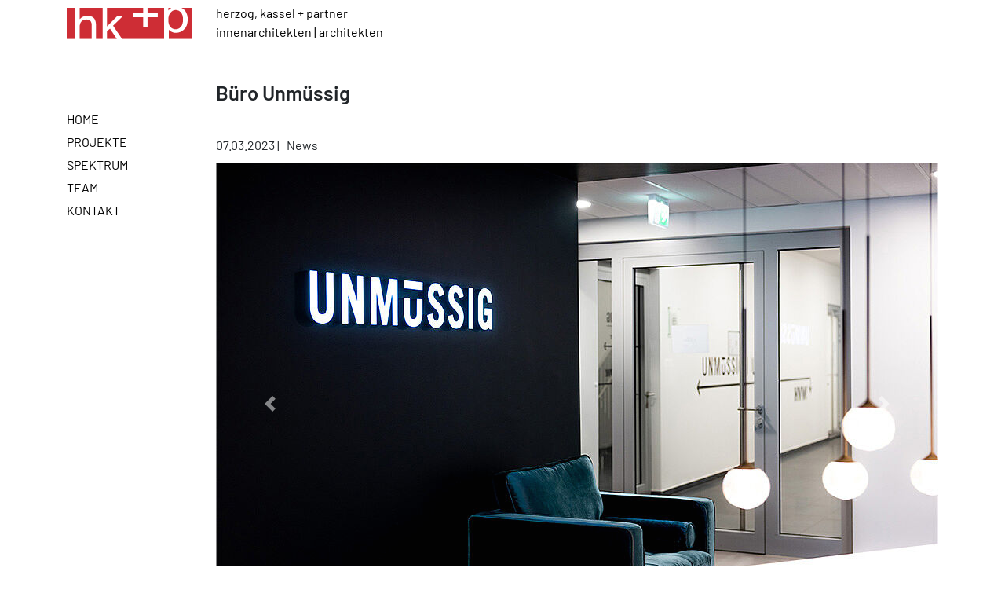

--- FILE ---
content_type: text/html; charset=utf-8
request_url: https://www.herzog-kassel.de/blog-artikel/news/buero-unmuessig/?tx_news_pi1%5Bcontroller%5D=News&tx_news_pi1%5Baction%5D=detail&cHash=6670cb4c3c16e819436317f3e74119fa
body_size: 3385
content:
<!DOCTYPE html> 
<html class="meineKlasse" lang="de"> 
	<head> 
		<meta charset="utf-8"> 
		<!--
	This website is powered by TYPO3 - inspiring people to share!
	TYPO3 is a free open source Content Management Framework initially created by Kasper Skaarhoj and licensed under GNU/GPL.
	TYPO3 is copyright 1998-2018 of Kasper Skaarhoj. Extensions are copyright of their respective owners.
	Information and contribution at https://typo3.org/
-->
		<base href="https://www.herzog-kassel.de"> 
		<title>Büro Unmüssig</title>
		<meta property="og:title" content="Büro Unmüssig" />
		<meta property="og:type" content="article" />
		<meta property="og:url" content="https://www.herzog-kassel.de/blog-artikel/news/buero-unmuessig/?tx_news_pi1%5Bcontroller%5D=News&amp;tx_news_pi1%5Baction%5D=detail&amp;cHash=6670cb4c3c16e819436317f3e74119fa" />
		<meta property="og:image" content="https://www.herzog-kassel.de/fileadmin/user_upload/news/Unmuessig/hkup_News_Unmuessig_quadrat.jpg" />
		<meta property="og:image:width" content="300" />
		<meta property="og:image:height" content="300" />
		<meta name="description" content="in Freiburg" />
		<meta property="og:description" content="in Freiburg" />
		<meta name="revisit-after" content="7"> 
		<link rel="stylesheet" type="text/css" href="typo3conf/ext/rx_shariff/Resources/Public/Css/shariff.min.css?1524485464" media="all"> 
		<link rel="stylesheet" type="text/css" href="fileadmin/template/assets/css/bootstrap.css?1534962264" media="all"> 
		<link rel="stylesheet" type="text/css" href="fileadmin/template/assets/css/bootstrap-grid.css?1534962264" media="all"> 
		<link rel="stylesheet" type="text/css" href="fileadmin/template/assets/css/font-awesome-5/css/fontawesome-all.min.css?1523394188" media="all"> 
		<link rel="stylesheet" type="text/css" href="fileadmin/template/assets/css/custom.css?1663921045" media="all"> 
		<link rel="stylesheet" type="text/css" href="fileadmin/template/assets/css/custom_gt.css?1549368638" media="all"> 
		<link rel="stylesheet" type="text/css" href="fileadmin/template/assets/css/hkp-animation.css?1530217398" media="all"> 
		<meta name="best-cms" content="TYPO3, of course." />
		<meta charset="utf-8"> 
		<meta http-equiv="X-UA-Compatible" content="IE=edge"> 
		<meta name="viewport" content="width=device-width, initial-scale=1"> 
		<link rel="shortcut icon" href="fileadmin/icons/favicon.png" />
		<link rel = "apple-touch-icon" sizes = "72x72" href = "fileadmin/icons/apple-icon-72x72.png" > 
		<link rel = "apple-touch-icon" sizes = "114x114" href = "fileadmin/icons/apple-icon-114x114.png" > 
		<link rel = "apple-touch-icon" sizes = "144x144" href = "fileadmin/user_upload/CI_Neu/icons/apple-icon-144x144.png" > 
		<link href='https://fonts.rheinhafen.net/css/barlow.css' rel='stylesheet' type='text/css'> </head>
	<body class="stretched sticky-responsive-menu no-transition"> 
		<div class="container" id="main"> 
			<div class="row"> 
				<div class="col-xs-12 col-md-2"> <a class="logo" href="/"> <img src="fileadmin/user_upload/Logo_hkp.svg" width="141" height="35" alt="" /> </a> 
					<div class="logo-subline d-block d-md-none"> herzog, kassel + partner<br />innenarchitekten | architekten </div>
					<div class="sidenav"> 
						<ul class="sidenav">
							<li><a href="/" title="Home">Home</a></li>
							<li><a href="projekte/" title="Projekte">Projekte</a></li>
							<li><a href="spektrum/" title="Spektrum">Spektrum</a></li>
							<li><a href="team/" title="Team">Team</a></li>
							<li><a href="kontakt/" title="Kontakt">Kontakt</a></li>
						</ul>
						 </div>
					 </div>
				<div class="col-xs-12 col-md-10"> 
					<div class="logo-subline d-none d-md-block"> herzog, kassel + partner<br />innenarchitekten | architekten </div>
					<div id="c2" class=" frame frame-default frame-type-list frame-layout-0">
						<html xmlns:f="http://typo3.org/ns/TYPO3/CMS/Fluid/ViewHelpers">
							<div class="news news-single col-md-12 p-0">
								<div class="article" itemscope="itemscope" itemtype="http://schema.org/Article">
									<h1 itemprop="headline">Büro Unmüssig</h1>
									<html xmlns:f="http://typo3.org/ns/TYPO3/CMS/Fluid/ViewHelpers">
										<div class="extra"><span class="glyphicon glyphicon-calendar"></span><time itemprop="datePublished" datetime="2023-03-07"> 07.03.2023	</time> | <span class="glyphicon glyphicon-tags"></span>&nbsp; <span class="label label-info">News</span></div>
									</html>
									<div class="post-image common-height__item">
										<div id="carouselExampleIndicators225" class="carousel slide" data-ride="carousel">
											<ol class="carousel-indicators">
												<li data-target="#carouselExampleIndicators225" data-slide-to="0" class="active"></li>
												<li data-target="#carouselExampleIndicators225" data-slide-to="1" class="active"></li>
												<li data-target="#carouselExampleIndicators225" data-slide-to="2" class="active"></li>
												<li data-target="#carouselExampleIndicators225" data-slide-to="3" class="active"></li>
												<li data-target="#carouselExampleIndicators225" data-slide-to="4" class="active"></li>
											</ol>
											<div class="carousel-inner">
												<div class="carousel-item active"><img src="fileadmin/_processed_/4/e/csm_512A1987_fa0c3f30f6.jpg" width="920" height="613" alt="" /></div>
												<div class="carousel-item "><img src="fileadmin/_processed_/0/7/csm_512A2014_c37b456d08.jpg" width="920" height="613" alt="" /></div>
												<div class="carousel-item "><img src="fileadmin/_processed_/a/0/csm_512A2081_6417564b4a.jpg" width="920" height="613" alt="" /></div>
												<div class="carousel-item "><img src="fileadmin/_processed_/7/2/csm_512A2088_b1d0c02b29.jpg" width="920" height="613" alt="" /></div>
											</div>
											<a class="carousel-control-prev" href="#carouselExampleIndicators225" role="button" data-slide="prev"><span class="carousel-control-prev-icon" aria-hidden="true"></span><span class="sr-only">Previous</span></a><a class="carousel-control-next" href="#carouselExampleIndicators225" role="button" data-slide="next"><span class="carousel-control-next-icon" aria-hidden="true"></span><span class="sr-only">Next</span></a></div>
									</div>
									<div class="row">
										<div class="col-md-12">
											<div class="lead" itemprop="description">
												<p>in Freiburg</p>
											</div>
											<div class="news-text-wrap" itemprop="articleBody">
												<p>Büro Unmüssig in Freiburg</p>
											</div>
										</div>
									</div>
								</div>
							</div>
						</html>
					</div>
					 </div>
				 </div>
			 </div>
		<footer id="footer"> 
			<div class="container"> 
				<div class="row py-5"> 
					<div class="col-md-12"> 
						<p class="text-center text-white footermenu"><a href="legal/impressum/" title="Impressum">Impressum</a><a href="legal/datenschutz/" title="Datenschutz">Datenschutz</a></p>
						 </div>
					<div class="col-md-12"> 
						<p class="text-center text-white"></p>
						 </div>
					 </div>
				 </div>
			 </footer>
		<script src="fileadmin/template/assets/js/jquery-3.3.1.min.js"></script>
		<script src="fileadmin/template/assets/js/popper.min.js"></script>
		<script src="fileadmin/template/assets/js/bootstrap.min.js"></script>
		<script src="fileadmin/template/assets/js/toggled-content.js"></script>
		<script src="fileadmin/template/assets/js/fadein.js"></script>
		<script src="fileadmin/template/assets/js/linein.js"></script>
		<script src="typo3conf/ext/news/Resources/Public/JavaScript/AjaxPagination.js"></script>
		<script>

    $(document).ready(function() {
       $("#selector").click(function(){
        $.getScript("https://maps.googleapis.com/maps/api/js?key=AIzaSyC8jf83a91zK6JY8CyE3UjuYg8xMb9kNQ8&callback=initMap").done(function( script, textStatus ) {
            console.log( textStatus );
      $('.gmLoader').hide();
            //$.getScript("js/thegmap.js");
        });

    });

        /*
    var body = document.body,
      html = document.documentElement,
            footer = document.footer;

    var height = Math.max( body.scrollHeight, body.offsetHeight,
      html.clientHeight, html.scrollHeight, html.offsetHeight );
    console.info(`${ body.offsetHeight } × ${ screen.height }`);
    if(screen.height > body.offsetHeight){

      document.getElementById("footer").style.position = "absolute";
      document.getElementById("footer").style.bottom = "0";
    }else
    */
        var desHeight = $(document).height() -120;

        $('#main').css({minHeight:desHeight});
        //alert( desHeight );

      var checkboxes = $('input[type=checkbox]');
      $(checkboxes).on('change', function() {
        console.log('checkbox changed');
        if($(checkboxes).is(':checked')) {
          console.log('at least one checked');
          getValueUsingClass();
        }
      });
    });


    function getValueUsingClass(){
          /* declare an checkbox array */
      var chkArray = [];

          /* look for all checkboes that have a class 'chk' attached to it and check if it was checked */
      $(".form-check-input:checked").each(function() {
        chkArray.push($(this).val());
      });

          /* we join the array separated by the comma */
      var selected;
      selected = chkArray.join(',') ;

          /* check if there is selected checkboxes, by default the length is 1 as it contains one single comma */
      if(selected.length > 0){
        alert("You have selected " + selected);
      }else{
        alert("Please at least check one of the checkbox");
      }
    }
</script>
		<script src="typo3conf/ext/rx_shariff/Resources/Public/JavaScript/shariff.min.js?1524485464" type="text/javascript"></script>
		</body>
	 </html>
<!-- Cached page generated 18-12-25 01:36. Expires 19-12-25 01:36 -->
<!-- Parsetime: 0ms -->

--- FILE ---
content_type: text/css; charset=utf-8
request_url: https://www.herzog-kassel.de/fileadmin/template/assets/css/custom.css?1663921045
body_size: 3484
content:
/* COLOUR REFERENCES */




.dark {
  color:#000;
}

.bg-light {
  background-color: #fff !important
}

/* ==== GENERAL ==== */


body {
  font-family: 'Barlow',  sans-serif !important;
  font-size: 1em !important;
  font-width:400!important;

}

#selector{
  cursor: pointer;
  color: #ce2c37;
}


/*.frame-type-textpic, .frame-type-text, .frame-type-textmedia {
  max-width:60%;

}*/

.post.common-height.row {
  margin-bottom:20px;
}

.ce-column .image {
  margin:0px;
}

.page-navigation.row {
  padding-left:10px;
}


img {
  max-width: 100% !important;
}

/* ==== GLOBAL ==== */

h1,h2,h3,h4,h5,h6 {
  font-family: 'Barlow',  sans-serif !important;
  font-weight: 600!important;
  -webkit-font-smoothing: antialiased;
  text-rendering: optimizelegibility;

}

h1 {
  font-size: 3em;
}

h1,h2 {
  margin: 0 0 40px;
}

h2, h3, .article h1 {
  font-size: 1.6em !important;
  font-weight:700;
}



h4 {
  font-size: 18px;
}

h6 {
  font-size: 14px;
  text-transform: none;
}

p.lead {
  font-weight: normal;
}

p {
  margin: 0 0 15px;
}

a:link, a:visited {
  color: #000000;
}

a:hover {
  text-decoration: none;
  color: #c9302c;
}

.logo {
  position:relative;

  top:10px;
}

.logo-subline {
  font-family: 'Barlow',  sans-serif !important;
  font-size: 1em !important;
  color:#000;
  padding-top:5px;
  margin-bottom: 50px;
}

.carousel {
  position: relative;
  margin-bottom: 30px;
  margin-top: 10px;
}



.article img {
  width:100% !important;
}

.frame-layout-1 h2 {
    font-size:1.6;

  font-weight:700;
  max-width: 300px;
}


/* === GRID SETTINGS ===

.post.common-height.row {
  margin-bottom:60px;
  margin-left: -15px;
  margin-right: -15px;
  }

.post-text.common-height__item.col-sm-5 {
      padding: 50px 80px 50px 0px !important;
  }

.nopadding {
  margin:0px !important;
  padding:0px !important;
  }

.post-text.col-sm-4 {
    padding:10px 15px 0 15px;
  }
*/

/* CARD */

.card {
  border:none;
  border-radius: 0rem;

}

.card-body {
  -webkit-box-flex: 1;
  -ms-flex: 1 1 auto;
  flex: 1 1 auto;
  padding: 1rem 0rem 0rem 0rem;
  border-bottom: 2px solid #000;
}

.card .contact {
  padding: 1rem;
  border:none;

}

.card-title {
  NOTtext-transform: uppercase;
  font-size: 1.25em !important;
  font-weight:700;
  border:none;
  margin-bottom: .5rem;
  margin-top: .5rem
}

.card-img-top {
  border-radius: 0px;
  max-height: auto;
  width: auto;
}


/* ==== COLOR PICKER ==== */

.color-picker {
  padding-left: 1rem;
  max-width: 100px;
}


.btn {
  padding: 0rem;
  margin:0px;
}

.color-picker .btn {
  border-radius: 0px;
  padding: .5rem;
  border: 1px solid #000;
}

.btn.black {
  background-color: #000;
}

.btn.white {
  background-color: #fff;
    border: 1px solid #888888;
}

.btn.gray {
  background-color: #98a19b;
}

.btn.red {
  background-color: #a80405;
}

.btn.brown {
  background-color: #8c5e29;
}

.btn.green {
  background-color: #006118;
}

.btn.yellow {
  background-color: #ebb925;
}

.btn.blue {
  background-color: #064184;
}



/* ==== SOCIAL SHARE ==== */

.social .fbtn {
    width: 50px;
    display: inline-block;
    color: #fff;
    text-align: center;
    line-height: 18px;
    float: left;
}
.social .fa {
    padding: 15px 0px
}
.facebook {
    background-color: #3b5998;
}
.gplus {
    background-color: #dd4b39;
}
.twitter {
    background-color: #55acee;
}
.stumbleupon {
    background-color: #eb4924;
}
.pinterest {
    background-color: #cc2127;
}
.linkedin {
    background-color: #0077b5;
}
.buffer {
    background-color: #323b43;
}
.share-button.sharer {
    height: 20px;
    padding: 100px;
}
.share-button.sharer .social.active.top {
    transform: scale(1) translateY(-10px);
}
.share-button.sharer .social.active {
    opacity: 1;
    transition: all 0.4s ease 0s;
    visibility: visible;
}
.share-button.sharer .social.networks-5 {} .share-button.sharer .social.top {
    margin-top: -80px;
    transform-origin: 0 0 0;
}
.share-button.sharer .social {
    margin-left: -65px;
    opacity: 0;
    transition: all 0.4s ease 0s;
    visibility: hidden;
}


/*== DROPDOWN ==*/

.show>.btn-secondary.dropdown-toggle, .show>.btn-secondary.dropdown-toggle:focus, .btn, .btn-secondary, .dropdown-toggle, .btn-secondary.dropdown-toggle {
  color: #000;
  background-color:transparent;
  border: none;
  box-shadow:none;
  font-weight: bold;
}

.btn-secondary:not(:disabled):not(.disabled):active, .show>.btn-secondary.dropdown-toggle {
  background-color:transparent;
  border: none;
}

.dropdown-item, .dropdown-header{
  padding: 0 0 .7rem;
  font-size: 14px;
}

.dropdown-menu {
  margin:0;
  border:none;
  border-radius: 0rem;
}

.dropdown-header {
  font-weight: 600;
  color: #212529;
  font-size:1em;
}

.dropdown-item:focus, .dropdown-item:hover {
  color: #16181b;
  text-decoration: none;
  background-color: #fff;
}

.nav-item {
  min-width: 60px;
  margin-right: 20px;
}

.nav-link {
  text-transform: uppercase;
  font-size:1em;
}

/*== FOOTER ==*/


footer {
  width: 100% !important;
  background-color: #000;
  font-size:1.1em;
}

footer p {
  margin: 0;
}

footer a:link, footer a:visited {
  color: white;
}

footer a:hover {
  color: #000000;
}

footer li.signup-link a {
  color: #000000;
}

footer li.signup-link a:hover {
  font-weight: bold;
}

/* ==== BLOG ==== */

.post, .widget, {
  position: relative;
  background: white;
  margin: 0 0 40px;
  -webkit-border-radius: 4px;
  -moz-border-radius: 4px;
  border-radius: 4px;
  height: auto;
}


/* === SIDEBAR FIXED ===

.sidenav {
  position: fixed;
  z-index: 1;
  overflow-x: hidden;
  padding: 15px 0;
}

.sidenav a {
    text-decoration: none;
    display: block;
}

.sidenav a:hover {
    color: #c9302c;
}

.sidenav.logo img {
  width: 160px;
  height:auto;
  padding-top:15px !important;
}

@media screen and (max-height: 450px) {
    .sidenav {padding-top: 15px;
}
    .sidenav a {font-size: 18px;}
} */


/* === NAVIGATION === */

.sidenav {
  padding: 100px 0 0 0;
}


.sidenav h4 {
  margin: 0 0 10px;
  padding: 0 0 10px;
  border-bottom: solid 1px #ddd;
}

.sidenav ul {
  list-style: none;
  margin: 0;
  padding: 0;
}

.sidenav ul li {
  margin: 0 0 5px;
  text-transform: uppercase;
}

.sidenav ul li:hover {
  position: relative;

}



/* ==== TOGGABLE VERTICAL TABS === */

/* Style the tab

.tab {
    float: left;
    background-color: #fff;
}


/* Style the buttons that are used to open the tab content */
.tab button, .tab a.tablinks {
    display: block;
    background-color: inherit;
    font-size:18px;
    color:#999;
    padding: 10px 0px;
    width: 100%;
    outline: none;
    text-align: left;
    cursor: pointer;
    transition: 0.3s;
    text-transform:uppercase;
    border-right:0px;
    border-left: none;
    border-top: none;

}

.tablinks {
  border-bottom:2px solid #999;
}

.tablinks.active {

  border-bottom-color: #000;
  color: #000;
}

a.tablinks:hover{
  color: #000;
}



/* Change background color of buttons on hover */
.tab button:hover {
    background-color: #fff;
}

/* Create an active/current "tab button" class */
.tab button.active {
    background-color: #fff;
}

/* Style the tab content */
.tabcontent {
  float: left;
    padding: 0px;
}


/* ==== HELPER CLASS ==== */

.small {
    font-size:.85em;

}

.nomargin {
  margin:0px;
}

.nopadding {
  padding:0px;
}

.common-height {
  heigth:100%;
  margin-bottom:40px;
}

.news.common-height {
  margin:70px 0px;
}


.navbar {
  padding:0px;
}

.navbar-brand {
  padding:0px 0px 0px 0px;
}

.navbar-brand img {
  max-height:50px;
  width: auto !important;
}

.navbar-inverse {
  background-color: #fff;
  border:none;
}

.pull-right {
  float: right;
  vertical-align: middle;
  padding-top: 17px;
}

.padding-left {
  padding: 0px 15px;
}


.card-text {
  padding-bottom:15px;
}

  img, .post-image, .card-img-top {
    width:100%;
    height:auto;
  }



/* === ACCORDEON == */

.accordion .card-body li {
  list-style:none;
  border-bottom: 1px solid #f2f2f2;
  padding-bottom:3px;
}

.accordion .card-body {
  padding:0px;
}

.accordion .card-header {
  list-style:none;
  padding-right:0px;
  padding-left:0px;
  background-color: #fff;
  border-bottom:none;
}

.accordion .card-body .col-12 {
  padding-top:20px;
}

.accordion .btn-link:hover {
  text-decoration:none;
  color: #ce2c37;
}



/* ==== Fast fixes Georg === */

span.line{
  margin-bottom: 5px;
  margin-top:10px
}


.news .col-md-10 {
  padding-left:0px;
  padding-right:0px;
}

.news .col-lg-4 {
  padding-bottom:20px;
}


/* ==== Breakpoints === */

/* Extra small devices (portrait phones, less than 576px)*/
@media (max-width: 575.98px) {
    .hero {
      background-size:contain;
  height:200px;
    }

    .carousel {
      margin-bottom: 10px;
    }

  .logo-subline {
    margin-bottom: 20px;
  margin-top:20px;
  font-size: 1em !important;
  }

  }

@media (max-width: 992px){
    .hero {
        background-size: cover;
  min-height: 390px !important;
    }
    .post-text.common-height__item.col-xs-12 {
       padding:0px !important;
    }

    .common-height {
      margin-bottom:0px;
    }
  .logo-subline {
    margin-bottom: 20px;
  margin-top:20px;
  font-size: 1.2em !important;
  }
}

/* Small devices (landscape phones, less than 768px)*/
@media (max-width: 767.98px) {
    .post-text.common-height__item.col-sm-5.col-xs-12 {
      background-color: #fff;
    }

    .sidenav {
      padding-top:20px;
      padding-bottom: 40px;
    }

  .logo-subline {
    margin-bottom: 20px;
  margin-top:20px;
  font-size: 1.5em !important;
  }


    .post-text.common-height__item.col-ml-5.col-sm-6.col-xs-12 {
      padding:0px !important;
    }

    .common-height {
      margin-bottom:0px;
    }


    .post-text {
      margin-bottom: 10px;
    }

    .hero {
      background-size:cover;
      min-height: 390px;
    }

    .post-text.common-height__item.col-xs-12 {
       padding:0px !important;
    }
}

/* Medium devices (tablets, less than 992px)*/
@media (max-width: 991.98px) {
  .sidenav ul li {
    font-size:16px;
    line-height: 26px;
  }

  }

/* Large devices (desktops, less than 1200px)*/
@media (min-width: 1199.98px) {
.news-list-view {max-width:80%}
  }

  }

/* Extra large devices (large desktops)*/
/* No media query since the extra-large breakpoint has no upper bound on its width*/









--- FILE ---
content_type: text/css; charset=utf-8
request_url: https://www.herzog-kassel.de/fileadmin/template/assets/css/custom_gt.css?1549368638
body_size: 1426
content:
/*filter*/

.form-check a.active {
	color: #ce2c37;
}

.color-picker .btn.select {
	border-radius: 0px;
	padding: .5rem;
	border: 2px solid #000;
}

.color-picker .btn.color {
	border-radius: 0px;
	padding: .5rem;
	border: 2px solid grey;
}




.dropdown .btn {
	color: #ce2c37!important;
	font-size: 21px!important;
}

a.active .nav-link{
	color:#ce2c37;
}





.sidenav.logo {
	padding:20px;
	padding-top:10px;
	padding-right:0px;
}

.widget {
	padding: 20px;
	padding-top: 75px;
}



.shariff .orientation-horizontal {

	-ms-flex-wrap: nowrap;
	flex-wrap: nowrap;
}

.ce-bodytext ul {
	list-style-position: outside;
	list-style-image: url(/fileadmin/template/assets/img/dot.gif);
	padding-left: 15px;
}

/*Nav*/

.active a {
	color:#ce2c37;
}

ul.subnav{
	margin-left:10px;
}

ul.subnav a{
	color:#000;
}
ul.subnav .active a{
	color:#ce2c37;
}

/*MAP und Co*/

.map-fill{
	position: absolute;
	height: 100%;
	width:100%;
	top: 0;
	left: 0;

}
.overlay-pos{
	padding-top:10px;
}
.overlay-card {
	position: relative;
	max-width: 300px;
	background-color: #fff;
	padding: 10px;

	z-index: 10;

	box-shadow: 0 1px 10px rgba(0, 0, 0, 0.15);
}


/*news */

.post-text a, .card-body a { font-weight:700;}

/*news pagination*/

.page-navigation.row{
	width : 100%;
	display: block;

}

.page-navigation.row .pagination {

	width: 100%;
	text-align: right;

}

.page-navigation.row .pagination li {
	float : left;
	margin-left:5px;

}

.page-navigation.row .pagination li.last {

	margin-left:10px;

}
.page-navigation.row .pagination li.previous {

	margin-right:5px;

}

.pagination li.active {
	color:#ce2c37;
	font-weight:700;
}

.news .alert{
	min-height:30vw;
}





/*Footer*/



.footermenu a::before{
	margin: 10px;
}
.footermenu a::before{
	content: "";
}

.footermenu:first-child::before{
	content: "";
}

.footermenu a:hover
{
	color: #fff;
	text-decoration: underline;
}


footer{
	margin-top:20px;
}

#map-fill img {max-width: none;}


td {

	padding-right: 25px;
}

/*xmas*/

.weihnachten{
	position : absolute;
	top: 0px;
}

.xmas .carousel img{
	width: 60%;
	margin-left : 20%;
	margin-right: 20%;
	height: auto;
	margin-top : 0px;
	padding-top: 60px;
}

.xmas .carousel-indicators li{
	width: 118px;
	height: 25px;
	/* color: red; */
	text-indent: 0px;
	text-align: center;
}

html,
body {
	height: 100%;
}

.xmas{
	height: 100%;
}

.xmas .carousel,
.xmas .item,
.xmas .active {
	height: 100%;
	margin: 0px;
}

.xmas .carousel-inner {
	height: 100%;
	background: #000;
}

.xmas .carousel-caption{padding-bottom:80px;}

h2{font-size: 60px;}
p{padding:10px}

/* Background images are set within the HTML using inline CSS, not here */

.xmas .fill {
	width: 100%;
	height: 100%;
	background-position: center;
	-webkit-background-size: cover;
	-moz-background-size: cover;
	background-size: cover;
	-o-background-size: cover;
	opacity:0.6;
}




/**
 * Button
 */
.xmas .btn-transparent {
	background: transparent;
	color: #fff;
	border: 2px solid #fff;
}
.xmas .btn-transparent:hover {
	background-color: #fff;
}

.xmas .btn-rounded {
	border-radius: 70px;
}

.xmas .btn-large {
	padding: 11px 45px;
	font-size: 18px;
}

/**
 * Change animation duration
 */
.xmas .animated {
	-webkit-animation-duration: 1.5s;
	animation-duration: 1.5s;
}

@-webkit-keyframes fadeInRight {
	from {
		opacity: 0;
		-webkit-transform: translate3d(100px, 0, 0);
		transform: translate3d(100px, 0, 0);
	}

	to {
		opacity: 1;
		-webkit-transform: none;
		transform: none;
	}
}

@keyframes fadeInRight {
	from {
		opacity: 0;
		-webkit-transform: translate3d(100px, 0, 0);
		transform: translate3d(100px, 0, 0);
	}

	to {
		opacity: 1;
		-webkit-transform: none;
		transform: none;
	}
}

.xmas .fadeInRight {
	-webkit-animation-name: fadeInRight;
	animation-name: fadeInRight;
}

 footer.xmas{
	margin-top:0px;
}

 .centerlane{
	 height:60%;
	 margin-top: 20%;
	 overflow: hidden;
 }
@media (max-width: 992px){
	.centerlane{
		height:60%;
		margin-top: 52%;
		overflow: hidden;
	}
	.centerlane img {
		height: 180px;
		width: auto;
	}

}





--- FILE ---
content_type: text/css; charset=utf-8
request_url: https://www.herzog-kassel.de/fileadmin/template/assets/css/hkp-animation.css?1530217398
body_size: 512
content:
/* Animated Content */


.desktop .animate-down {
    opacity: 0;
    visibility: hidden;
    -webkit-transform: translate(0, -100px);
    -moz-transform: translate(0, -100px);
    transform: translate(0, -100px)
}
.desktop .animate-down.animated {
    opacity: 1;
    visibility: visible;
    -webkit-backface-visibility: hidden;
    -moz-backface-visibility: hidden;
    backface-visibility: hidden;
    -webkit-transform: translate(0, 0);
    -moz-transform: translate(0, 0);
    transform: translate(0, 0);
    -webkit-transition: all 600ms ease-out 100ms;
    -moz-transition: all 600ms ease-out 100ms;
    transition: all 600ms ease-out 100ms
}
.desktop .animate-up {
    opacity: 0;
    visibility: hidden;
    -webkit-transform: translate(0, 100px);
    -moz-transform: translate(0, 100px);
    transform: translate(0, 100px)
}
.desktop .animate-up.animated {
    opacity: 1;
    visibility: visible;
    -webkit-backface-visibility: hidden;
    -moz-backface-visibility: hidden;
    backface-visibility: hidden;
    -webkit-transform: translate(0, 0);
    -moz-transform: translate(0, 0);
    transform: translate(0, 0);
    -webkit-transition: -webkit-transform 400ms ease-out 100ms, opacity 400ms ease-out 100ms;
    -moz-transition: -moz-transform 400ms ease-out 100ms, opacity 400ms ease-out 100ms;
    transition: transform 400ms ease-out 100ms, opacity 400ms ease-out 100ms
}
.desktop .animate-right {
    opacity: 0;
    visibility: hidden;
    transform: translate(-100px, 0)
}
.desktop .animate-right.animated {
    opacity: 1;
    visibility: visible;
    -webkit-backface-visibility: hidden;
    -moz-backface-visibility: hidden;
    backface-visibility: hidden;
    -webkit-transform: translate(0, 0);
    -moz-transform: translate(0, 0);
    transform: translate(0, 0);
    -webkit-transition: -webkit-transform 400ms ease-out 100ms, opacity 400ms ease-out 100ms;
    -moz-transition: -moz-transform 400ms ease-out 100ms, opacity 400ms ease-out 100ms;
    transition: transform 400ms ease-out 100ms, opacity 400ms ease-out 100ms
}
.desktop .animate-left {
    opacity: 0;
    visibility: hidden;
    transform: translate(100px, 0)
}
.desktop .animate-left.animated {
    opacity: 1;
    visibility: visible;
    -webkit-backface-visibility: hidden;
    -moz-backface-visibility: hidden;
    backface-visibility: hidden;
    -webkit-transform: translate(0, 0);
    -moz-transform: translate(0, 0);
    transform: translate(0, 0);
    -webkit-transition: -webkit-transform 400ms ease-out 100ms, opacity 400ms ease-out 100ms;
    -moz-transition: -moz-transform 400ms ease-out 100ms, opacity 400ms ease-out 100ms;
    transition: transform 400ms ease-out 100ms, opacity 400ms ease-out 100ms
}


img, .post-image, .card-img-top  {
    animation: fadein 1s ease-in-out forwards;
}

@keyframes fadein {
    from {
        opacity: 0.5
    }

    to {
        opacity: 1
    }
}




.line {
  content:' ';
  display:block;
  border-top:2px solid #000;  
  visibility:none;
}

.lineIn {
    -webkit-animation: animat_line 0.8s;
    animation: animat_line 0.8s;
    visibility: visible !important;
}

@keyframes animat_line {
  from {
    width:0%;
  }
  to {
    width:100%;
  }
}



.image-fade {
    visibility: hidden;
}

.fadeIn {
    -webkit-animation: animat_show 0.8s;
    animation: animat_show 0.8s;
    -webkit-animation: line 0.8s;
    animation: line 0.8s;  
    visibility: visible !important;
}

@keyframes animat_show {
    0%{opacity:0}
    100%{opacity:1}
}

#Tab-2, #Tab-3, #Tab-4, #Tab-5 {
  display: none;
}

--- FILE ---
content_type: text/css
request_url: https://fonts.rheinhafen.net/css/barlow.css
body_size: 12070
content:
/* barlow-100 - latin */
@font-face {
    font-family: 'Barlow';
    font-style: normal;
    font-weight: 100;
    src: url('../fonts/barlow-v12-latin-100.eot'); /* IE9 Compat Modes */
    src: local(''),
    url('../fonts/barlow-v12-latin-100.eot?#iefix') format('embedded-opentype'), /* IE6-IE8 */
    url('../fonts/barlow-v12-latin-100.woff2') format('woff2'), /* Super Modern Browsers */
    url('../fonts/barlow-v12-latin-100.woff') format('woff'), /* Modern Browsers */
    url('../fonts/barlow-v12-latin-100.ttf') format('truetype'), /* Safari, Android, iOS */
    url('../fonts/barlow-v12-latin-100.svg#Barlow') format('svg'); /* Legacy iOS */
}
/* barlow-100italic - latin */
@font-face {
    font-family: 'Barlow';
    font-style: italic;
    font-weight: 100;
    src: url('../fonts/barlow-v12-latin-100italic.eot'); /* IE9 Compat Modes */
    src: local(''),
    url('../fonts/barlow-v12-latin-100italic.eot?#iefix') format('embedded-opentype'), /* IE6-IE8 */
    url('../fonts/barlow-v12-latin-100italic.woff2') format('woff2'), /* Super Modern Browsers */
    url('../fonts/barlow-v12-latin-100italic.woff') format('woff'), /* Modern Browsers */
    url('../fonts/barlow-v12-latin-100italic.ttf') format('truetype'), /* Safari, Android, iOS */
    url('../fonts/barlow-v12-latin-100italic.svg#Barlow') format('svg'); /* Legacy iOS */
}
/* barlow-200 - latin */
@font-face {
    font-family: 'Barlow';
    font-style: normal;
    font-weight: 200;
    src: url('../fonts/barlow-v12-latin-200.eot'); /* IE9 Compat Modes */
    src: local(''),
    url('../fonts/barlow-v12-latin-200.eot?#iefix') format('embedded-opentype'), /* IE6-IE8 */
    url('../fonts/barlow-v12-latin-200.woff2') format('woff2'), /* Super Modern Browsers */
    url('../fonts/barlow-v12-latin-200.woff') format('woff'), /* Modern Browsers */
    url('../fonts/barlow-v12-latin-200.ttf') format('truetype'), /* Safari, Android, iOS */
    url('../fonts/barlow-v12-latin-200.svg#Barlow') format('svg'); /* Legacy iOS */
}
/* barlow-200italic - latin */
@font-face {
    font-family: 'Barlow';
    font-style: italic;
    font-weight: 200;
    src: url('../fonts/barlow-v12-latin-200italic.eot'); /* IE9 Compat Modes */
    src: local(''),
    url('../fonts/barlow-v12-latin-200italic.eot?#iefix') format('embedded-opentype'), /* IE6-IE8 */
    url('../fonts/barlow-v12-latin-200italic.woff2') format('woff2'), /* Super Modern Browsers */
    url('../fonts/barlow-v12-latin-200italic.woff') format('woff'), /* Modern Browsers */
    url('../fonts/barlow-v12-latin-200italic.ttf') format('truetype'), /* Safari, Android, iOS */
    url('../fonts/barlow-v12-latin-200italic.svg#Barlow') format('svg'); /* Legacy iOS */
}
/* barlow-300 - latin */
@font-face {
    font-family: 'Barlow';
    font-style: normal;
    font-weight: 300;
    src: url('../fonts/barlow-v12-latin-300.eot'); /* IE9 Compat Modes */
    src: local(''),
    url('../fonts/barlow-v12-latin-300.eot?#iefix') format('embedded-opentype'), /* IE6-IE8 */
    url('../fonts/barlow-v12-latin-300.woff2') format('woff2'), /* Super Modern Browsers */
    url('../fonts/barlow-v12-latin-300.woff') format('woff'), /* Modern Browsers */
    url('../fonts/barlow-v12-latin-300.ttf') format('truetype'), /* Safari, Android, iOS */
    url('../fonts/barlow-v12-latin-300.svg#Barlow') format('svg'); /* Legacy iOS */
}
/* barlow-300italic - latin */
@font-face {
    font-family: 'Barlow';
    font-style: italic;
    font-weight: 300;
    src: url('../fonts/barlow-v12-latin-300italic.eot'); /* IE9 Compat Modes */
    src: local(''),
    url('../fonts/barlow-v12-latin-300italic.eot?#iefix') format('embedded-opentype'), /* IE6-IE8 */
    url('../fonts/barlow-v12-latin-300italic.woff2') format('woff2'), /* Super Modern Browsers */
    url('../fonts/barlow-v12-latin-300italic.woff') format('woff'), /* Modern Browsers */
    url('../fonts/barlow-v12-latin-300italic.ttf') format('truetype'), /* Safari, Android, iOS */
    url('../fonts/barlow-v12-latin-300italic.svg#Barlow') format('svg'); /* Legacy iOS */
}
/* barlow-regular - latin */
@font-face {
    font-family: 'Barlow';
    font-style: normal;
    font-weight: 400;
    src: url('../fonts/barlow-v12-latin-regular.eot'); /* IE9 Compat Modes */
    src: local(''),
    url('../fonts/barlow-v12-latin-regular.eot?#iefix') format('embedded-opentype'), /* IE6-IE8 */
    url('../fonts/barlow-v12-latin-regular.woff2') format('woff2'), /* Super Modern Browsers */
    url('../fonts/barlow-v12-latin-regular.woff') format('woff'), /* Modern Browsers */
    url('../fonts/barlow-v12-latin-regular.ttf') format('truetype'), /* Safari, Android, iOS */
    url('../fonts/barlow-v12-latin-regular.svg#Barlow') format('svg'); /* Legacy iOS */
}
/* barlow-italic - latin */
@font-face {
    font-family: 'Barlow';
    font-style: italic;
    font-weight: 400;
    src: url('../fonts/barlow-v12-latin-italic.eot'); /* IE9 Compat Modes */
    src: local(''),
    url('../fonts/barlow-v12-latin-italic.eot?#iefix') format('embedded-opentype'), /* IE6-IE8 */
    url('../fonts/barlow-v12-latin-italic.woff2') format('woff2'), /* Super Modern Browsers */
    url('../fonts/barlow-v12-latin-italic.woff') format('woff'), /* Modern Browsers */
    url('../fonts/barlow-v12-latin-italic.ttf') format('truetype'), /* Safari, Android, iOS */
    url('../fonts/barlow-v12-latin-italic.svg#Barlow') format('svg'); /* Legacy iOS */
}
/* barlow-500 - latin */
@font-face {
    font-family: 'Barlow';
    font-style: normal;
    font-weight: 500;
    src: url('../fonts/barlow-v12-latin-500.eot'); /* IE9 Compat Modes */
    src: local(''),
    url('../fonts/barlow-v12-latin-500.eot?#iefix') format('embedded-opentype'), /* IE6-IE8 */
    url('../fonts/barlow-v12-latin-500.woff2') format('woff2'), /* Super Modern Browsers */
    url('../fonts/barlow-v12-latin-500.woff') format('woff'), /* Modern Browsers */
    url('../fonts/barlow-v12-latin-500.ttf') format('truetype'), /* Safari, Android, iOS */
    url('../fonts/barlow-v12-latin-500.svg#Barlow') format('svg'); /* Legacy iOS */
}
/* barlow-500italic - latin */
@font-face {
    font-family: 'Barlow';
    font-style: italic;
    font-weight: 500;
    src: url('../fonts/barlow-v12-latin-500italic.eot'); /* IE9 Compat Modes */
    src: local(''),
    url('../fonts/barlow-v12-latin-500italic.eot?#iefix') format('embedded-opentype'), /* IE6-IE8 */
    url('../fonts/barlow-v12-latin-500italic.woff2') format('woff2'), /* Super Modern Browsers */
    url('../fonts/barlow-v12-latin-500italic.woff') format('woff'), /* Modern Browsers */
    url('../fonts/barlow-v12-latin-500italic.ttf') format('truetype'), /* Safari, Android, iOS */
    url('../fonts/barlow-v12-latin-500italic.svg#Barlow') format('svg'); /* Legacy iOS */
}
/* barlow-600 - latin */
@font-face {
    font-family: 'Barlow';
    font-style: normal;
    font-weight: 600;
    src: url('../fonts/barlow-v12-latin-600.eot'); /* IE9 Compat Modes */
    src: local(''),
    url('../fonts/barlow-v12-latin-600.eot?#iefix') format('embedded-opentype'), /* IE6-IE8 */
    url('../fonts/barlow-v12-latin-600.woff2') format('woff2'), /* Super Modern Browsers */
    url('../fonts/barlow-v12-latin-600.woff') format('woff'), /* Modern Browsers */
    url('../fonts/barlow-v12-latin-600.ttf') format('truetype'), /* Safari, Android, iOS */
    url('../fonts/barlow-v12-latin-600.svg#Barlow') format('svg'); /* Legacy iOS */
}
/* barlow-600italic - latin */
@font-face {
    font-family: 'Barlow';
    font-style: italic;
    font-weight: 600;
    src: url('../fonts/barlow-v12-latin-600italic.eot'); /* IE9 Compat Modes */
    src: local(''),
    url('../fonts/barlow-v12-latin-600italic.eot?#iefix') format('embedded-opentype'), /* IE6-IE8 */
    url('../fonts/barlow-v12-latin-600italic.woff2') format('woff2'), /* Super Modern Browsers */
    url('../fonts/barlow-v12-latin-600italic.woff') format('woff'), /* Modern Browsers */
    url('../fonts/barlow-v12-latin-600italic.ttf') format('truetype'), /* Safari, Android, iOS */
    url('../fonts/barlow-v12-latin-600italic.svg#Barlow') format('svg'); /* Legacy iOS */
}
/* barlow-700 - latin */
@font-face {
    font-family: 'Barlow';
    font-style: normal;
    font-weight: 700;
    src: url('../fonts/barlow-v12-latin-700.eot'); /* IE9 Compat Modes */
    src: local(''),
    url('../fonts/barlow-v12-latin-700.eot?#iefix') format('embedded-opentype'), /* IE6-IE8 */
    url('../fonts/barlow-v12-latin-700.woff2') format('woff2'), /* Super Modern Browsers */
    url('../fonts/barlow-v12-latin-700.woff') format('woff'), /* Modern Browsers */
    url('../fonts/barlow-v12-latin-700.ttf') format('truetype'), /* Safari, Android, iOS */
    url('../fonts/barlow-v12-latin-700.svg#Barlow') format('svg'); /* Legacy iOS */
}
/* barlow-700italic - latin */
@font-face {
    font-family: 'Barlow';
    font-style: italic;
    font-weight: 700;
    src: url('../fonts/barlow-v12-latin-700italic.eot'); /* IE9 Compat Modes */
    src: local(''),
    url('../fonts/barlow-v12-latin-700italic.eot?#iefix') format('embedded-opentype'), /* IE6-IE8 */
    url('../fonts/barlow-v12-latin-700italic.woff2') format('woff2'), /* Super Modern Browsers */
    url('../fonts/barlow-v12-latin-700italic.woff') format('woff'), /* Modern Browsers */
    url('../fonts/barlow-v12-latin-700italic.ttf') format('truetype'), /* Safari, Android, iOS */
    url('../fonts/barlow-v12-latin-700italic.svg#Barlow') format('svg'); /* Legacy iOS */
}
/* barlow-800 - latin */
@font-face {
    font-family: 'Barlow';
    font-style: normal;
    font-weight: 800;
    src: url('../fonts/barlow-v12-latin-800.eot'); /* IE9 Compat Modes */
    src: local(''),
    url('../fonts/barlow-v12-latin-800.eot?#iefix') format('embedded-opentype'), /* IE6-IE8 */
    url('../fonts/barlow-v12-latin-800.woff2') format('woff2'), /* Super Modern Browsers */
    url('../fonts/barlow-v12-latin-800.woff') format('woff'), /* Modern Browsers */
    url('../fonts/barlow-v12-latin-800.ttf') format('truetype'), /* Safari, Android, iOS */
    url('../fonts/barlow-v12-latin-800.svg#Barlow') format('svg'); /* Legacy iOS */
}
/* barlow-800italic - latin */
@font-face {
    font-family: 'Barlow';
    font-style: italic;
    font-weight: 800;
    src: url('../fonts/barlow-v12-latin-800italic.eot'); /* IE9 Compat Modes */
    src: local(''),
    url('../fonts/barlow-v12-latin-800italic.eot?#iefix') format('embedded-opentype'), /* IE6-IE8 */
    url('../fonts/barlow-v12-latin-800italic.woff2') format('woff2'), /* Super Modern Browsers */
    url('../fonts/barlow-v12-latin-800italic.woff') format('woff'), /* Modern Browsers */
    url('../fonts/barlow-v12-latin-800italic.ttf') format('truetype'), /* Safari, Android, iOS */
    url('../fonts/barlow-v12-latin-800italic.svg#Barlow') format('svg'); /* Legacy iOS */
}
/* barlow-900 - latin */
@font-face {
    font-family: 'Barlow';
    font-style: normal;
    font-weight: 900;
    src: url('../fonts/barlow-v12-latin-900.eot'); /* IE9 Compat Modes */
    src: local(''),
    url('../fonts/barlow-v12-latin-900.eot?#iefix') format('embedded-opentype'), /* IE6-IE8 */
    url('../fonts/barlow-v12-latin-900.woff2') format('woff2'), /* Super Modern Browsers */
    url('../fonts/barlow-v12-latin-900.woff') format('woff'), /* Modern Browsers */
    url('../fonts/barlow-v12-latin-900.ttf') format('truetype'), /* Safari, Android, iOS */
    url('../fonts/barlow-v12-latin-900.svg#Barlow') format('svg'); /* Legacy iOS */
}
/* barlow-900italic - latin */
@font-face {
    font-family: 'Barlow';
    font-style: italic;
    font-weight: 900;
    src: url('../fonts/barlow-v12-latin-900italic.eot'); /* IE9 Compat Modes */
    src: local(''),
    url('../fonts/barlow-v12-latin-900italic.eot?#iefix') format('embedded-opentype'), /* IE6-IE8 */
    url('../fonts/barlow-v12-latin-900italic.woff2') format('woff2'), /* Super Modern Browsers */
    url('../fonts/barlow-v12-latin-900italic.woff') format('woff'), /* Modern Browsers */
    url('../fonts/barlow-v12-latin-900italic.ttf') format('truetype'), /* Safari, Android, iOS */
    url('../fonts/barlow-v12-latin-900italic.svg#Barlow') format('svg'); /* Legacy iOS */
}

--- FILE ---
content_type: application/javascript; charset=utf-8
request_url: https://www.herzog-kassel.de/fileadmin/template/assets/js/linein.js
body_size: 171
content:
function showImages(el) {
    var windowHeight = jQuery( window ).height();
    $(el).each(function(){
        var thisPos = $(this).offset().top;

        var topOfWindow = $(window).scrollTop();
        if (topOfWindow + windowHeight - 200 > thisPos ) {
            $(this).addClass("lineIn");
        }
    });
}

// if the image in the window of browser when the page is loaded, show that image
$(document).ready(function(){
    showImages('.line');
});

// if the image in the window of browser when scrolling the page, show that image
$(window).scroll(function() {
    showImages('.line');
});

--- FILE ---
content_type: application/javascript; charset=utf-8
request_url: https://www.herzog-kassel.de/typo3conf/ext/news/Resources/Public/JavaScript/AjaxPagination.js
body_size: 248
content:
$(document).ready(function () {
    $('.news').on('click', '.page-navigation a', function (e) {
        var ajaxUrl = $(this).data('link');
        if (ajaxUrl !== undefined && ajaxUrl !== '') {
            e.preventDefault();
            var container = 'news-container-' + $(this).data('container');
            $.ajax({
                url: ajaxUrl,
                type: 'GET',
                success: function (result) {
                    var ajaxDom = $(result).find('#' + container);
                    $('#' + container).replaceWith(ajaxDom);
                }
            });
        }
    });

	$('.dropdown-menu').on('click', '.dropdown-item a', function (e) {
		var ajaxUrl = $(this).data('link');
		if (ajaxUrl !== undefined && ajaxUrl !== '') {
			e.preventDefault();
			var container = 'news-container-' + $(this).data('container');
			$.ajax({
				url: ajaxUrl,
				type: 'GET',
				success: function (result) {
					var ajaxDom = $(result).find('#' + container);
					$('#' + container).replaceWith(ajaxDom);
				}
			});
		}
	});
});


--- FILE ---
content_type: image/svg+xml
request_url: https://www.herzog-kassel.de/fileadmin/user_upload/Logo_hkp.svg
body_size: 956
content:
<?xml version="1.0" encoding="utf-8"?>
<!-- Generator: Adobe Illustrator 16.0.4, SVG Export Plug-In . SVG Version: 6.00 Build 0)  -->
<!DOCTYPE svg PUBLIC "-//W3C//DTD SVG 1.1//EN" "http://www.w3.org/Graphics/SVG/1.1/DTD/svg11.dtd">
<svg version="1.1" id="Layer_1" xmlns="http://www.w3.org/2000/svg" xmlns:xlink="http://www.w3.org/1999/xlink" x="0px" y="0px"
	 width="141.334px" height="35.517px" viewBox="0 0 141.334 35.517" enable-background="new 0 0 141.334 35.517"
	 xml:space="preserve">
<g>
	<rect fill="#CE2D35" width="9.685" height="35.517"/>
	<polygon fill="#CE2D35" points="90.916,0 90.916,6.221 102.416,6.221 102.416,10.721 90.916,10.721 90.916,21.408 85.979,21.408 
		85.979,10.721 74.479,10.721 74.479,6.221 85.979,6.221 85.979,0 45.285,0 45.285,21.133 56.664,9.676 63.046,9.676 52.119,20.258 
		62.347,35.517 109.543,35.517 109.543,0 	"/>
	<path fill="#CE2D35" d="M26.513,14.846c-1.072-1.071-2.55-1.607-4.432-1.607c-2.102,0-3.891,0.688-5.368,2.062
		s-2.216,3.812-2.216,7.312v12.903h13.625V20.149C28.122,17.685,27.585,15.917,26.513,14.846z"/>
	<polygon fill="#CE2D35" points="45.285,26.878 45.285,35.517 56.444,35.517 48.653,23.616 	"/>
	<path fill="#CE2D35" d="M117.688,0h-3.333v3.032C115.367,1.69,116.482,0.692,117.688,0z"/>
	<path fill="#CE2D35" d="M14.497,0v12.997c1.137-1.315,2.422-2.302,3.854-2.96c1.433-0.657,3.013-0.986,4.741-0.986
		c3.039,0,5.439,0.792,7.2,2.374s2.642,4.483,2.642,8.702v15.39h7.538V0H14.497z"/>
	<path fill="#CE2D35" d="M122.543,24.408c2.19,0,4.113-0.899,5.768-2.698s2.482-4.578,2.482-8.337c0-3.705-0.805-6.449-2.412-8.23
		c-1.608-1.781-3.566-2.672-5.873-2.672c-2.074,0-3.962,0.958-5.663,2.873s-2.552,4.698-2.552,8.35c0,3.67,0.804,6.373,2.412,8.109
		C118.312,23.54,120.259,24.408,122.543,24.408z"/>
	<path fill="#CE2D35" d="M141.394,0h-12.346c0.203,0.1,0.415,0.181,0.613,0.293c1.938,1.09,3.496,2.747,4.676,4.972
		c1.179,2.225,1.769,4.9,1.769,8.027c0,4.843-1.328,8.573-3.984,11.19s-5.773,3.926-9.354,3.926c-1.592,0-3.077-0.315-4.458-0.946
		s-2.573-1.522-3.579-2.676v10.73h26.663V0z"/>
</g>
</svg>
